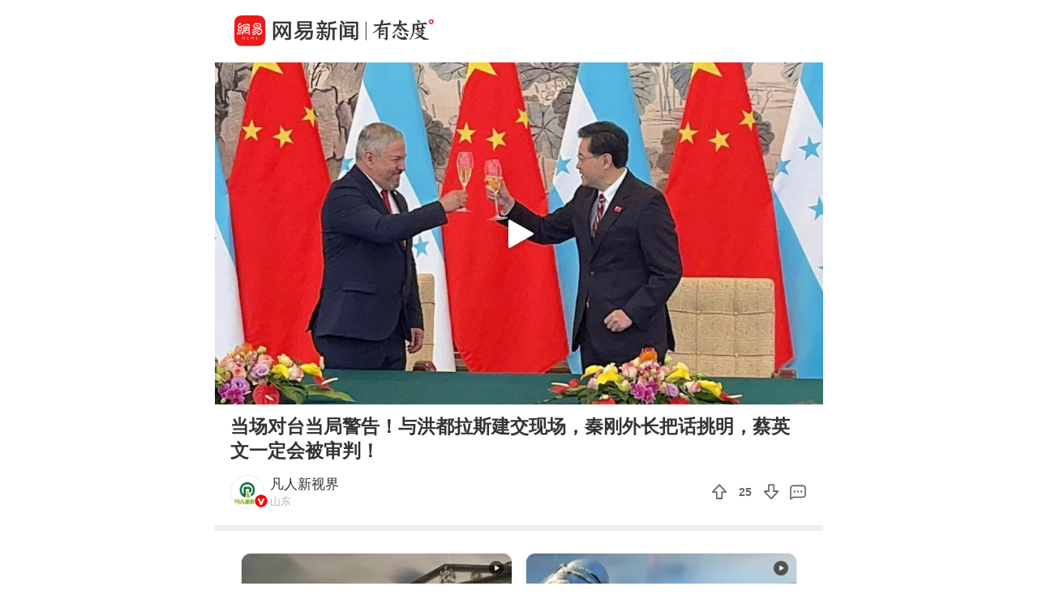

--- FILE ---
content_type: text/html; charset=utf-8
request_url: https://c.m.163.com/news/v/VJVU9I630.html?spss=sps_sem
body_size: 4995
content:
<!DOCTYPE html><html data-id="VJVU9I630" data-ptime="2023-03-27 19:56:55" data-category="要闻/国内" data-board="video_bbs" data-reply="JVU9I630050835RB" data-count="0" data-hidead="false" data-tid="T1634201549902" data-paid-type="undefined" data-cid=""><head><meta charset="UTF-8"><title>当场对台当局警告！与洪都拉斯建交现场，秦刚外长把话挑明，蔡英文一定会被审判！</title><link rel="dns-prefetch" href="//static.ws.126.net/"><link rel="dns-prefetch" href="//nimg.ws.126.net/"><meta id="viewport" name="viewport" content="width=device-width,initial-scale=1,minimum-scale=1,maximum-scale=1,viewport-fit=cover"><meta name="keywords" content="当场对台当局警告！与洪都拉斯建交现场，秦刚外长把话挑明，蔡英文一定会被审判！"><meta name="description" content="当场对台当局警告！与洪都拉斯建交现场，秦刚外长把话挑明，蔡英文一定会被审判！"><meta name="format-detection" content="telephone=no"><link rel="canonical" href="//c.m.163.com/news/v/VJVU9I630.html"><!-- 根据isTest做搜索引擎防收录 --> <meta name="robots" content="noindex"><meta property="og:image" content="//static.ws.126.net/163/frontend/images/logo-netease-72.png"><link rel="apple-touch-icon" sizes="144x144" href="//static.ws.126.net/163/frontend/images/logo-netease-144.png"><link rel="apple-touch-icon" sizes="57x57" href="//static.ws.126.net/163/frontend/images/logo-netease-57.png"><link rel="apple-touch-icon" sizes="72x72" href="//static.ws.126.net/163/frontend/images/logo-netease-72.png"><link rel="apple-touch-icon" sizes="114x114" href="//static.ws.126.net/163/frontend/images/logo-netease-114.png"><script type="text/javascript">!function(){var o=[{test:/163\.com$/i,domain:"163"},{test:/baidu\.com$/i,domain:"baidu"},{test:/sm\.cn$/i,domain:"sm"},{test:/sogou\.com$/i,domain:"sogou"},{test:/so\.com$/i,domain:"360"},{test:/google/i,domain:"google"},{test:/bing/i,domain:"bing"},{test:/weibo/i,domain:"weibo"},{test:/toutiao/i,domain:"toutiao"}],i=document.referrer,t="",e="";if(i){var n=i.match(/^([hH][tT]{2}[pP]:\/\/|[hH][tT]{2}[pP][sS]:\/\/)([^\/]+).*?/);t=n&&n[2]?n[2]:t}if(t){e=t;for(var r,a=0;a<o.length;a++)if((r=o[a]).test.test(t)){e=r.domain;break}}!e&&i&&(e="other"),window._REFER_VAL=e;var s,c,m,w,d,h="https:";if(window.location.protocol!=h){var l=window.location.host,f=window.location.pathname,u=window.location.search,g=window.location.hash;if("c.m.163.com"!==l)return;var p=h+"//"+l+f+(u=(u=function(o,i){if(o){var t=o.substr(1).split("&");if(0<t.length){for(var e=[],n=0,r=t.length;n<r;n++){var a=t[n];-1===i.indexOf(a.split("=")[0])&&e.push(a)}o="?"+e.join("&")}}return o}(u,["referFrom","isFromOtherWeb"]))?u+(1===u.length?"":"&")+"referFrom="+e:"?referFrom="+e)+g;window.location.replace(p)}else{var v=(m=s||window.location.search,w=c||window.location.hash,d=function(o,i){var n={};return o?(o.replace(i,function(o,i,t,e){n[i]=e}),n):null},{search:d(m,new RegExp("([^?=&]+)(=([^&]*))?","g"))||{},hash:d(w,new RegExp("([^#=&]+)(=([^&]*))?","g"))||{}}).search.referFrom;/referFrom/.test(window.location.search)&&"163"==e&&(window._REFER_VAL=v||"")}}()</script><script>!function(){if(-1!==window.location.pathname.indexOf("/developer/")){document.write('<script src="//static.ws.126.net/163/frontend/libs/eruda.js" crossorigin="anonymous"><\/script>'),document.write("<script>eruda.init();<\/script>")}}()</script><!-- 探测页面是否正常 --><!-- BjopMonitoring --><script>!function(e,t){var i=e.documentElement,n="orientationchange"in window?"orientationchange":"resize",a=navigator.userAgent.match(/iphone|ipad|ipod/i),d=function(){var e=i.clientWidth,t=i.clientHeight;e&&(750<=e&&(e=750),/\/(?:a(?:rticle)?|v(?:ideo)?)\//.test(location.href)&&450<=e&&(e=450),i.style.fontSize=e/750*100+"px",i.dataset.percent=e/750*100,i.dataset.width=e,i.dataset.height=t)};d(),!a&&e.documentElement.classList.add("curved-screen"),a&&e.documentElement.classList.add("iosx"+t.devicePixelRatio),e.addEventListener&&t.addEventListener(n,d,!1)}(document,window)</script><script>!function(){var e=document.createElement("script");e.src="https://lf1-cdn-tos.bytegoofy.com/goofy/ttzz/push.js?1c2fa3ca25fc316c645c1b19a8ce97f17deb9487dce7ed62313212129c4244a219d1c501ebd3301f5e2290626f5b53d078c8250527fa0dfd9783a026ff3cf719",e.id="ttzz",e.async=!0;var c=document.getElementsByTagName("script")[0];c.parentNode.insertBefore(e,c)}(window)</script><script>!function(){var n=navigator.userAgent,o=n.match(/android/gi),t=n.match(/iphone|ipod|ipad/gi),a=n.match(/Windows Phone/gi),d=/OpenHarmony/i.test(n)&&5<=Number((n.match(/OpenHarmony (\d+\.?\d*)/)||[])[1]),e=!(o||t||a||d);window.addEventListener("DOMContentLoaded",function(){try{e&&document.body.classList.add("pc")}catch(n){console.log(n)}})}()</script><script type="text/javascript">!function(e,t,a){var n="wap"===(t.getElementsByTagName("html")[0].dataset&&t.getElementsByTagName("html")[0].dataset.type)?"NTM-5AE0KFYY-2":"NTM-CQNTS2VV-3",s=t.getElementsByTagName(a)[0],m=t.createElement(a);m.async=!0,m.src="//static.ws.126.net/163/frontend/antnest/"+n+".js?v=201902281325",s.parentNode.insertBefore(m,s)}(window,document,"script")</script><script>!function(e,n,s,t,c){var a=void 0!==s&&s.resolve,r=e[t];(r=e[t]=function(){this.modules={}}).callbacks=[],r.ready=a?function(){return r.instance?s.resolve(r.instance.vars()):new s(function(e){return r.callbacks.push(e)})}:function(e){return r.instance?e(r.instance.vars()):r.callbacks.push(e)};var i=n.createElement(c),u=n.getElementsByTagName(c)[0];i.async=!0,i.src="https://s6.music.126.net/puzzle/puzzle@0009D9.js",u.parentNode.insertBefore(i,u)}(window,document,window.Promise,"puzzle","script")</script><script>"serviceWorker"in navigator&&window.addEventListener("load",function(){var e=location.pathname.match(/\/news\/[a-z]{1,}\//);if(e){var n=e[0]+"video-sw.js?v=9de30f863670c0b85a7e";navigator.serviceWorker.register(n).then(function(n){n.onupdatefound=function(){var e=n.installing;e.onstatechange=function(){switch(e.state){case"installed":navigator.serviceWorker.controller?console.log("New or updated content is available."):console.log("Content is now available offline!");break;case"redundant":console.error("The installing service worker became redundant.")}}}}).catch(function(e){console.error("Error during service worker registration:",e)})}})</script><script>window.IMPORT_SCRIPTS=["//static.ws.126.net/163/frontend/libs/open-newsapp/latest/open-newsapp.min.js?t=202411151120"]</script><script>window.addEventListener('NTMReady', () => {
      window.NTESAntAnalysis && window.NTESAntAnalysis.sendData({
        projectid: 'NTM-CQNTS2VV-3',
        val_nm: 'pageview',
        val_act: 'pageview',
        info: {
          modelid: document.documentElement.dataset.id,
          tid: document.documentElement.dataset.tid
        }
      })
    })</script><link crossorigin="anonymous" rel="stylesheet" href="//static.ws.126.net/163/frontend/share/css/video.21b377575daafdf1abba.css"></head><body class=""><iframe id="iframe" style="display: none !important;"></iframe><div class="js-delegate"><div class="logoTop"><div class="s-img"></div><div class="s-btn js-open-newsapp" data-stat="logo@top" data-channel="news_sps_lvtop" data-mod="videoLogoTop">打开</div></div><article class="g-body-wrap"><section class="container" data-ratio="1.77"><div class="player-box"><video id="player" data-mp4="http://flv0.bn.netease.com/[base64].m3u8" data-m3u8="http://flv0.bn.netease.com/[base64].m3u8" src="" x5-video-player-type="h5" raw-controls controls360="no" webkit-playsinline playsinline controls></video></div><div class="poster js-poster js-lazy" data-bg="http://videoimg.ws.126.net/cover/20230327/OHgmtqBT0_cover.jpg" data-size="375"><i></i></div><div class="progress js-progress"><div class="progress-percent js-percent"></div></div><section class="endCover js-end noRecommend"></section><section class="fail overlay js-fail"><div class="fail-box"><div class="fail-box-net">网络不给力</div><div class="fail-box-retry js-restart">重新加载</div></div></section></section><section class="feed box"><div class="digest">当场对台当局警告！与洪都拉斯建交现场，秦刚外长把话挑明，蔡英文一定会被审判！</div>  <div class="exhibit"><div class="exhibit-author js-open-newsapp" data-param="reader/T1634201549902" data-stat="subscribe" data-mod="videoSubscribe" data-channel="news_sps_lvfellow"><div class="s-avatar js-lazy" data-bg="http://dingyue.ws.126.net/2022/0305/a7d9762bj00r89rjh0010d000780078p.jpg" data-size="35" alt="每天带来优质及时的资讯内容！"> <span style="background-image: url('http://cms-bucket.ws.126.net/2024/1118/d938c7c9p00sn4w230001c0001o001oc.png');"></span> </div><div class="exhibit-authors-info"><div class="s-name">凡人新视界</div><div class="s-location">山东</div></div><div class="s-subscribe">关注</div></div><div class="exhibit-join"><div class="exhibit-join-rec"><div class="exhibit-join-rec-thanks"><div class="s-thanks js-thanksRec"></div></div><div class="exhibit-join-rec-vote js-recommend" data-vote="25" data-added="0" data-subtracted="0"><i class="s-up"></i><p class="s-vote">25</p><i class="s-down js-diss"></i></div></div><div class="exhibit-join-tie js-open-newsapp" data-url="https://comment.tie.163.com/JVU9I630050835RB.html"><i class="s-talk"></i></div></div></div><!-- 所属专栏 -->   <section class="related js-other-works"><div class="related-divide"></div><ul></ul></section> <section class="related js-popular"></section>   <section class="g-section g-hot-search hot-search-top"><header><em></em><a href="https://c.m.163.com/news/hot/newsList">热门搜索</a><em></em></header><ul class="js-hot-search"><li><a class="news-link js-click-news" data-status="undefined" data-stat="hotword_1" data-mod="videoHotword_1" data-param="nc/search?word=%E5%8D%AB%E5%81%A5%E5%B1%80%E9%80%9A%E6%8A%A5%E5%A5%B3%E5%AD%90%E6%8B%9412%E9%A2%97%E7%89%99%E5%90%8E%E4%BC%91%E5%85%8B%E5%BF%83%E6%A2%97" data-spss="sps_sem" href="//c.m.163.com/news/search?spsc=sps&spss=sps_sem&redirect=1&keyword=%E5%8D%AB%E5%81%A5%E5%B1%80%E9%80%9A%E6%8A%A5%E5%A5%B3%E5%AD%90%E6%8B%9412%E9%A2%97%E7%89%99%E5%90%8E%E4%BC%91%E5%85%8B%E5%BF%83%E6%A2%97"><span>卫健局通报女子拔12颗牙后休克心梗</span></a></li><li><a class="news-link js-click-news" data-status="undefined" data-stat="hotword_2" data-mod="videoHotword_2" data-param="nc/search?word=QQ%E7%A7%80%E5%85%A8%E6%96%B0%E5%9B%9E%E5%BD%92" data-spss="sps_sem" href="//c.m.163.com/news/search?spsc=sps&spss=sps_sem&redirect=1&keyword=QQ%E7%A7%80%E5%85%A8%E6%96%B0%E5%9B%9E%E5%BD%92"><span>QQ秀全新回归</span></a></li><li><a class="news-link js-click-news" data-status="undefined" data-stat="hotword_3" data-mod="videoHotword_3" data-param="nc/search?word=U23%E5%9B%BD%E8%B6%B3%E5%86%B3%E8%B5%9B%E5%89%8D%E6%9C%80%E5%90%8E%E4%B8%80%E7%BB%83%E6%B0%9B%E5%9B%B4%E8%BD%BB%E6%9D%BE" data-spss="sps_sem" href="//c.m.163.com/news/search?spsc=sps&spss=sps_sem&redirect=1&keyword=U23%E5%9B%BD%E8%B6%B3%E5%86%B3%E8%B5%9B%E5%89%8D%E6%9C%80%E5%90%8E%E4%B8%80%E7%BB%83%E6%B0%9B%E5%9B%B4%E8%BD%BB%E6%9D%BE"><span>U23国足决赛前最后一练氛围轻松</span></a></li><li><a class="news-link js-click-news" data-status="undefined" data-stat="hotword_4" data-mod="videoHotword_4" data-param="nc/search?word=%E5%9B%BD%E5%AE%89%E9%83%A8%E6%8A%AB%E9%9C%B2%E9%99%88%E6%9F%90%E6%8A%B9%E9%BB%91%E6%88%91%E5%9B%BD%E8%8E%B7%E5%88%A9%E6%A1%88%E4%BB%B6" data-spss="sps_sem" href="//c.m.163.com/news/search?spsc=sps&spss=sps_sem&redirect=1&keyword=%E5%9B%BD%E5%AE%89%E9%83%A8%E6%8A%AB%E9%9C%B2%E9%99%88%E6%9F%90%E6%8A%B9%E9%BB%91%E6%88%91%E5%9B%BD%E8%8E%B7%E5%88%A9%E6%A1%88%E4%BB%B6"><span>国安部披露陈某抹黑我国获利案件</span></a></li><li><a class="news-link js-click-news" data-status="undefined" data-stat="hotword_5" data-mod="videoHotword_5" data-param="nc/search?word=%E8%A2%AB%E9%81%97%E5%BC%83%E5%A4%A7%E5%AD%A6%E7%94%9F%E6%82%A3%E7%99%BD%E8%A1%80%E7%97%85%E5%85%A8%E7%BD%91%E5%AF%BB%E4%BA%B2" data-spss="sps_sem" href="//c.m.163.com/news/search?spsc=sps&spss=sps_sem&redirect=1&keyword=%E8%A2%AB%E9%81%97%E5%BC%83%E5%A4%A7%E5%AD%A6%E7%94%9F%E6%82%A3%E7%99%BD%E8%A1%80%E7%97%85%E5%85%A8%E7%BD%91%E5%AF%BB%E4%BA%B2"><span>被遗弃大学生患白血病全网寻亲</span></a></li><li><a class="news-link js-click-news" data-status="undefined" data-stat="hotword_6" data-mod="videoHotword_6" data-param="nc/search?word=%E5%A5%B3%E5%AD%90%E6%88%B4%E9%80%8F%E8%A7%86%E9%9A%90%E5%BD%A2%E7%9C%BC%E9%95%9C%E6%89%93%E9%BA%BB%E5%B0%86%E8%A2%AB%E6%8A%93" data-spss="sps_sem" href="//c.m.163.com/news/search?spsc=sps&spss=sps_sem&redirect=1&keyword=%E5%A5%B3%E5%AD%90%E6%88%B4%E9%80%8F%E8%A7%86%E9%9A%90%E5%BD%A2%E7%9C%BC%E9%95%9C%E6%89%93%E9%BA%BB%E5%B0%86%E8%A2%AB%E6%8A%93"><span>女子戴透视隐形眼镜打麻将被抓</span></a></li></ul></section> </section></article><section class="slider-footer js-bottom-slider js-open-newsapp" data-stat="o-motif-footer" data-mod="o-motif-footer" data-channel="news_sps_lvbottom"><a><i></i>App内播放</a></section></div><script crossorigin="anonymous" async src="//static.ws.126.net/163/frontend/share/js/video.dfc7412a33caf8f9e035.js"></script></body></html>

--- FILE ---
content_type: text/javascript;charset=UTF-8
request_url: https://channel.m.163.com/data/d/iosTracking/news_sps_lvideo/click?callback=news_sps_lvideo&nuid=c335b2ed793805422dd82ca75c3d71e0&projectid=NTM-CQNTS2VV-3&source=sps_sem
body_size: 517
content:
news_sps_lvideo({"uuid":"Gg3piJK1LufHsZpW0yBcJWIhfcgzADZ+cgJYiQe3cDa9+uo+9puUQsMp05Pb/mRyLV0nsfek+runGBEUS57iKqYhrApvSgqS06V+k7XSbic=","status":"200","message":"success","channel":{"id":2683,"channelName":"news_sps_lvideo","androidDownloadUrl":"http://static.ws.126.net/163/apk/newsapp/newsreader_news_sps_lvideo.apk","appStoreLink":"https://itunes.apple.com/app/apple-store/id425349261?mt=8","originalLink":"https://m.163.com/newsapp/applinks.html?spsc=news_sps_lvideo","urlShortenLink":"https://163.lu/v2NQn4","thirdPartLink":"https://m.163.com/newsapp/applinks.html","tencentMarket":"https://a.app.qq.com/o/simple.jsp?pkgname=com.netease.newsreader.activity&ckey=CK7181255690174504960","createTime":1646991711000,"channelDescription":"横版视频-到客户端查看","customUrl":null,"customUrlShortenLink":null,"pId":"3"}});

--- FILE ---
content_type: text/javascript;charset=UTF-8
request_url: https://channel.m.163.com/data/d/iosTracking/news_sps_lvother/click?callback=news_sps_lvother&nuid=c335b2ed793805422dd82ca75c3d71e0&projectid=NTM-CQNTS2VV-3&source=sps_sem
body_size: 521
content:
news_sps_lvother({"uuid":"Gg3piJK1LufHsZpW0yBcJWIhfcgzADZ+cgJYiQe3cDa9+uo+9puUQsMp05Pb/mRyLV0nsfek+runGBEUS57iKqYhrApvSgqS06V+k7XSbic=","status":"200","message":"success","channel":{"id":2685,"channelName":"news_sps_lvother","androidDownloadUrl":"http://static.ws.126.net/163/apk/newsapp/newsreader_news_sps_lvother.apk","appStoreLink":"https://itunes.apple.com/app/apple-store/id425349261?mt=8","originalLink":"https://m.163.com/newsapp/applinks.html?spsc=news_sps_lvother","urlShortenLink":"https://163.lu/D6Zwd1","thirdPartLink":"https://m.163.com/newsapp/applinks.html","tencentMarket":"https://a.app.qq.com/o/simple.jsp?pkgname=com.netease.newsreader.activity&ckey=CK7181256811160964096","createTime":1646991743000,"channelDescription":"横版视频-通用渠道","customUrl":null,"customUrlShortenLink":null,"pId":"3"}});

--- FILE ---
content_type: text/javascript;charset=UTF-8
request_url: https://channel.m.163.com/data/d/iosTracking/news_sps_lvendmore/click?callback=news_sps_lvendmore&nuid=c335b2ed793805422dd82ca75c3d71e0&projectid=NTM-CQNTS2VV-3&source=sps_sem
body_size: 516
content:
news_sps_lvendmore({"uuid":"Gg3piJK1LufHsZpW0yBcJWIhfcgzADZ+cgJYiQe3cDa9+uo+9puUQsMp05Pb/mRyLV0nsfek+runGBEUS57iKqYhrApvSgqS06V+k7XSbic=","status":"200","message":"success","channel":{"id":2681,"channelName":"news_sps_lvendmore","androidDownloadUrl":"http://static.ws.126.net/163/apk/newsapp/newsreader_news_sps_lvendmore.apk","appStoreLink":"https://itunes.apple.com/app/apple-store/id425349261?mt=8","originalLink":"https://m.163.com/newsapp/applinks.html?spsc=news_sps_lvendmore","urlShortenLink":"https://163.lu/jKkG04","thirdPartLink":"https://m.163.com/newsapp/applinks.html","tencentMarket":"https://a.app.qq.com/o/simple.jsp?pkgname=com.netease.newsreader.activity&ckey=CK7181256181948255232","createTime":1646991683000,"channelDescription":"横版视频-视频结束查看更多","customUrl":null,"customUrlShortenLink":null,"pId":"3"}});

--- FILE ---
content_type: text/javascript;charset=UTF-8
request_url: https://channel.m.163.com/data/d/iosTracking/news_sps_vpay/click?callback=news_sps_vpay&nuid=c335b2ed793805422dd82ca75c3d71e0&projectid=NTM-CQNTS2VV-3&source=sps_sem
body_size: 492
content:
news_sps_vpay({"uuid":"Gg3piJK1LufHsZpW0yBcJWIhfcgzADZ+cgJYiQe3cDa9+uo+9puUQsMp05Pb/mRyLV0nsfek+runGBEUS57iKqYhrApvSgqS06V+k7XSbic=","status":"200","message":"success","channel":{"id":2716,"channelName":"news_sps_vpay","androidDownloadUrl":"http://static.ws.126.net/163/apk/newsapp/newsreader_news_sps_vpay.apk","appStoreLink":"https://itunes.apple.com/app/apple-store/id425349261?mt=8","originalLink":"https://m.163.com/newsapp/applinks.html?spsc=news_sps_vpay","urlShortenLink":"https://163.lu/XsXV551","thirdPartLink":"https://m.163.com/newsapp/applinks.html","tencentMarket":"https://a.app.qq.com/o/simple.jsp?pkgname=com.netease.newsreader.activity&ckey=CK7181229845208796160","createTime":1676965060000,"channelDescription":"付费-视频","customUrl":null,"customUrlShortenLink":null,"pId":"3"}});

--- FILE ---
content_type: text/javascript;charset=UTF-8
request_url: https://channel.m.163.com/data/d/iosTracking/news_sps_lvbottom/click?callback=news_sps_lvbottom&nuid=c335b2ed793805422dd82ca75c3d71e0&projectid=NTM-CQNTS2VV-3&source=sps_sem
body_size: 511
content:
news_sps_lvbottom({"uuid":"Gg3piJK1LufHsZpW0yBcJWIhfcgzADZ+cgJYiQe3cDa9+uo+9puUQsMp05Pb/mRyLV0nsfek+runGBEUS57iKqYhrApvSgqS06V+k7XSbic=","status":"200","message":"success","channel":{"id":2684,"channelName":"news_sps_lvbottom","androidDownloadUrl":"http://static.ws.126.net/163/apk/newsapp/newsreader_news_sps_lvbottom.apk","appStoreLink":"https://itunes.apple.com/app/apple-store/id425349261?mt=8","originalLink":"https://m.163.com/newsapp/applinks.html?spsc=news_sps_lvbottom","urlShortenLink":"https://163.lu/4JpaX3","thirdPartLink":"https://m.163.com/newsapp/applinks.html","tencentMarket":"https://a.app.qq.com/o/simple.jsp?pkgname=com.netease.newsreader.activity&ckey=CK7181230461536603136","createTime":1646991730000,"channelDescription":"横版视频-底端悬浮","customUrl":null,"customUrlShortenLink":null,"pId":"3"}});

--- FILE ---
content_type: application/javascript; charset=utf-8
request_url: https://static.ws.126.net/163/frontend/backflow/video/data.json
body_size: 275
content:
{"v":"5.4.4","fr":30,"ip":0,"op":71,"w":400,"h":250,"nm":"推荐动效","ddd":0,"assets":[{"id":"image_0","w":279,"h":90,"u":"images/","p":"text.png","e":0},{"id":"image_1","w":12,"h":26,"u":"images/","p":"lace.png","e":0},{"id":"comp_0","layers":[{"ddd":0,"ind":1,"ty":0,"nm":"外","refId":"comp_1","sr":1,"ks":{"o":{"a":0,"k":100,"ix":11},"r":{"a":0,"k":0,"ix":10},"p":{"a":0,"k":[120,120,0],"ix":2},"a":{"a":0,"k":[120,120,0],"ix":1},"s":{"a":0,"k":[100,100,100],"ix":6}},"ao":0,"w":240,"h":240,"ip":0,"op":234,"st":0,"bm":0}]},{"id":"comp_1","layers":[{"ddd":0,"ind":1,"ty":2,"nm":"lace.png","cl":"png","refId":"image_1","sr":1,"ks":{"o":{"a":0,"k":100,"ix":11},"r":{"a":0,"k":0,"ix":10},"p":{"a":0,"k":[121,15.75,0],"ix":2},"a":{"a":0,"k":[6,0,0],"ix":1},"s":{"a":1,"k":[{"i":{"x":[0.667,0.667,0.667],"y":[1,1,1]},"o":{"x":[0.333,0.333,0.333],"y":[0,0,0]},"t":10,"s":[100,100,100],"e":[100,35,100]},{"t":23}],"ix":6}},"ao":0,"ip":0,"op":234,"st":0,"bm":0},{"ddd":0,"ind":2,"ty":2,"nm":"lace.png","cl":"png","refId":"image_1","sr":1,"ks":{"o":{"a":0,"k":100,"ix":11},"r":{"a":0,"k":48,"ix":10},"p":{"a":0,"k":[176.338,32.692,0],"ix":2},"a":{"a":0,"k":[6,0,0],"ix":1},"s":{"a":1,"k":[{"i":{"x":[0.833,0.833,0.833],"y":[0.833,0.833,0.833]},"o":{"x":[0.167,0.167,0.167],"y":[0.167,0.167,0.167]},"t":10,"s":[100,100,100],"e":[100,35,100]},{"t":23}],"ix":6}},"ao":0,"ip":0,"op":234,"st":0,"bm":0},{"ddd":0,"ind":3,"ty":2,"nm":"lace.png","cl":"png","refId":"image_1","sr":1,"ks":{"o":{"a":0,"k":100,"ix":11},"r":{"a":0,"k":72,"ix":10},"p":{"a":0,"k":[217.338,72.692,0],"ix":2},"a":{"a":0,"k":[6,0,0],"ix":1},"s":{"a":1,"k":[{"i":{"x":[0.833,0.833,0.833],"y":[0.833,0.833,0.833]},"o":{"x":[0.167,0.167,0.167],"y":[0.167,0.167,0.167]},"t":10,"s":[100,100,100],"e":[100,35,100]},{"t":23}],"ix":6}},"ao":0,"ip":0,"op":234,"st":0,"bm":0},{"ddd":0,"ind":4,"ty":2,"nm":"lace.png","cl":"png","refId":"image_1","sr":1,"ks":{"o":{"a":0,"k":100,"ix":11},"r":{"a":0,"k":90,"ix":10},"p":{"a":0,"k":[227.392,122.706,0],"ix":2},"a":{"a":0,"k":[6,0,0],"ix":1},"s":{"a":1,"k":[{"i":{"x":[0.833,0.833,0.833],"y":[0.833,0.833,0.833]},"o":{"x":[0.167,0.167,0.167],"y":[0.167,0.167,0.167]},"t":10,"s":[100,100,100],"e":[100,35,100]},{"t":23}],"ix":6}},"ao":0,"ip":0,"op":234,"st":0,"bm":0},{"ddd":0,"ind":5,"ty":2,"nm":"lace.png","cl":"png","refId":"image_1","sr":1,"ks":{"o":{"a":0,"k":100,"ix":11},"r":{"a":0,"k":111,"ix":10},"p":{"a":0,"k":[217.75,175.692,0],"ix":2},"a":{"a":0,"k":[6,0,0],"ix":1},"s":{"a":1,"k":[{"i":{"x":[0.833,0.833,0.833],"y":[0.833,0.833,0.833]},"o":{"x":[0.167,0.167,0.167],"y":[0.167,0.167,0.167]},"t":10,"s":[100,100,100],"e":[100,35,100]},{"t":23}],"ix":6}},"ao":0,"ip":0,"op":234,"st":0,"bm":0},{"ddd":0,"ind":6,"ty":2,"nm":"lace.png","cl":"png","refId":"image_1","sr":1,"ks":{"o":{"a":0,"k":100,"ix":11},"r":{"a":0,"k":136,"ix":10},"p":{"a":0,"k":[176.338,212.692,0],"ix":2},"a":{"a":0,"k":[6,0,0],"ix":1},"s":{"a":1,"k":[{"i":{"x":[0.833,0.833,0.833],"y":[0.833,0.833,0.833]},"o":{"x":[0.167,0.167,0.167],"y":[0.167,0.167,0.167]},"t":10,"s":[100,100,100],"e":[100,50,100]},{"t":23}],"ix":6}},"ao":0,"ip":0,"op":234,"st":0,"bm":0},{"ddd":0,"ind":7,"ty":2,"nm":"lace.png","cl":"png","refId":"image_1","sr":1,"ks":{"o":{"a":0,"k":100,"ix":11},"r":{"a":0,"k":180,"ix":10},"p":{"a":0,"k":[120.75,226.75,0],"ix":2},"a":{"a":0,"k":[6,0,0],"ix":1},"s":{"a":1,"k":[{"i":{"x":[0.833,0.833,0.833],"y":[0.833,0.833,0.833]},"o":{"x":[0.167,0.167,0.167],"y":[0.167,0.167,0.167]},"t":10,"s":[100,100,100],"e":[100,35,100]},{"t":23}],"ix":6}},"ao":0,"ip":0,"op":234,"st":0,"bm":0},{"ddd":0,"ind":8,"ty":2,"nm":"lace.png","cl":"png","refId":"image_1","sr":1,"ks":{"o":{"a":0,"k":100,"ix":11},"r":{"a":0,"k":-136,"ix":10},"p":{"a":0,"k":[63.588,212.192,0],"ix":2},"a":{"a":0,"k":[6,0,0],"ix":1},"s":{"a":1,"k":[{"i":{"x":[0.833,0.833,0.833],"y":[0.833,0.833,0.833]},"o":{"x":[0.167,0.167,0.167],"y":[0.167,0.167,0.167]},"t":10,"s":[100,100,100],"e":[100,35,100]},{"t":23}],"ix":6}},"ao":0,"ip":0,"op":234,"st":0,"bm":0},{"ddd":0,"ind":9,"ty":2,"nm":"lace.png","cl":"png","refId":"image_1","sr":1,"ks":{"o":{"a":0,"k":100,"ix":11},"r":{"a":0,"k":-117,"ix":10},"p":{"a":0,"k":[29.5,173.942,0],"ix":2},"a":{"a":0,"k":[6,0,0],"ix":1},"s":{"a":1,"k":[{"i":{"x":[0.833,0.833,0.833],"y":[0.833,0.833,0.833]},"o":{"x":[0.167,0.167,0.167],"y":[0.167,0.167,0.167]},"t":10,"s":[100,100,100],"e":[100,35,100]},{"t":23}],"ix":6}},"ao":0,"ip":0,"op":234,"st":0,"bm":0},{"ddd":0,"ind":10,"ty":2,"nm":"lace.png","cl":"png","refId":"image_1","sr":1,"ks":{"o":{"a":0,"k":100,"ix":11},"r":{"a":0,"k":-90,"ix":10},"p":{"a":0,"k":[14.044,121.142,0],"ix":2},"a":{"a":0,"k":[6,0,0],"ix":1},"s":{"a":1,"k":[{"i":{"x":[0.833,0.833,0.833],"y":[0.833,0.833,0.833]},"o":{"x":[0.167,0.167,0.167],"y":[0.167,0.167,0.167]},"t":10,"s":[100,100,100],"e":[100,35,100]},{"t":23}],"ix":6}},"ao":0,"ip":0,"op":234,"st":0,"bm":0},{"ddd":0,"ind":11,"ty":2,"nm":"lace.png","cl":"png","refId":"image_1","sr":1,"ks":{"o":{"a":0,"k":100,"ix":11},"r":{"a":0,"k":-66,"ix":10},"p":{"a":0,"k":[27.088,70.442,0],"ix":2},"a":{"a":0,"k":[6,0,0],"ix":1},"s":{"a":1,"k":[{"i":{"x":[0.833,0.833,0.833],"y":[0.833,0.833,0.833]},"o":{"x":[0.167,0.167,0.167],"y":[0.167,0.167,0.167]},"t":10,"s":[100,100,100],"e":[100,35,100]},{"t":23}],"ix":6}},"ao":0,"ip":0,"op":234,"st":0,"bm":0},{"ddd":0,"ind":12,"ty":2,"nm":"lace.png","cl":"png","refId":"image_1","sr":1,"ks":{"o":{"a":0,"k":100,"ix":11},"r":{"a":0,"k":-48,"ix":10},"p":{"a":0,"k":[64.088,32.192,0],"ix":2},"a":{"a":0,"k":[6,0,0],"ix":1},"s":{"a":1,"k":[{"i":{"x":[0.833,0.833,0.833],"y":[0.833,0.833,0.833]},"o":{"x":[0.167,0.167,0.167],"y":[0.167,0.167,0.167]},"t":10,"s":[100,100,100],"e":[100,35,100]},{"t":23}],"ix":6}},"ao":0,"ip":0,"op":234,"st":0,"bm":0}]}],"layers":[{"ddd":0,"ind":1,"ty":2,"nm":"text.png","cl":"png","refId":"image_0","sr":1,"ks":{"o":{"a":1,"k":[{"i":{"x":[0.667],"y":[1]},"o":{"x":[0.333],"y":[0]},"t":0,"s":[0],"e":[100]},{"i":{"x":[0.833],"y":[1]},"o":{"x":[0.333],"y":[0]},"t":6,"s":[100],"e":[100]},{"i":{"x":[0.833],"y":[1]},"o":{"x":[0.167],"y":[0]},"t":29,"s":[100],"e":[100]},{"i":{"x":[0.833],"y":[1]},"o":{"x":[0.167],"y":[0]},"t":60,"s":[100],"e":[100]},{"i":{"x":[0.833],"y":[1]},"o":{"x":[0.167],"y":[0]},"t":69,"s":[100],"e":[0]},{"t":70}],"ix":11},"r":{"a":0,"k":0,"ix":10},"p":{"a":0,"k":[203.25,129.75,0],"ix":2},"a":{"a":0,"k":[139.5,45,0],"ix":1},"s":{"a":1,"k":[{"i":{"x":[0.409,0.409,0.667],"y":[1,1,1]},"o":{"x":[0.392,0.392,0.333],"y":[0,0,0]},"t":0,"s":[0,0,100],"e":[126,126,100]},{"i":{"x":[0.745,0.745,0.667],"y":[1,1,1]},"o":{"x":[0.514,0.514,0.333],"y":[0,0,0]},"t":13,"s":[126,126,100],"e":[100,100,100]},{"i":{"x":[0.833,0.833,0.833],"y":[1,1,1]},"o":{"x":[0.333,0.333,0.333],"y":[0,0,0]},"t":21,"s":[100,100,100],"e":[100,100,100]},{"i":{"x":[0.833,0.833,0.833],"y":[1,1,1]},"o":{"x":[0.167,0.167,0.167],"y":[0,0,0]},"t":29,"s":[100,100,100],"e":[100,100,100]},{"i":{"x":[0.622,0.622,0.833],"y":[1,1,1]},"o":{"x":[0.541,0.541,0.167],"y":[0,0,0]},"t":60,"s":[100,100,100],"e":[111,111,100]},{"i":{"x":[0.833,0.833,0.833],"y":[1,1,1]},"o":{"x":[0.616,0.616,0.167],"y":[0,0,0]},"t":62,"s":[111,111,100],"e":[0,0,100]},{"t":70}],"ix":6}},"ao":0,"ip":0,"op":80,"st":0,"bm":0},{"ddd":0,"ind":2,"ty":0,"nm":"光圈","refId":"comp_0","sr":1,"ks":{"o":{"a":1,"k":[{"i":{"x":[0.667],"y":[1]},"o":{"x":[0.333],"y":[0]},"t":11,"s":[100],"e":[0]},{"t":21}],"ix":11},"r":{"a":1,"k":[{"i":{"x":[0.667],"y":[1]},"o":{"x":[0.333],"y":[0]},"t":8,"s":[0],"e":[58]},{"t":21}],"ix":10},"p":{"a":0,"k":[200,125,0],"ix":2},"a":{"a":0,"k":[120,120,0],"ix":1},"s":{"a":1,"k":[{"i":{"x":[0.667,0.667,0.667],"y":[1,1,1]},"o":{"x":[0.333,0.333,0.333],"y":[0,0,0]},"t":0,"s":[0,0,100],"e":[118,118,100]},{"t":21}],"ix":6}},"ao":0,"w":240,"h":240,"ip":0,"op":234,"st":0,"bm":0}],"markers":[]}